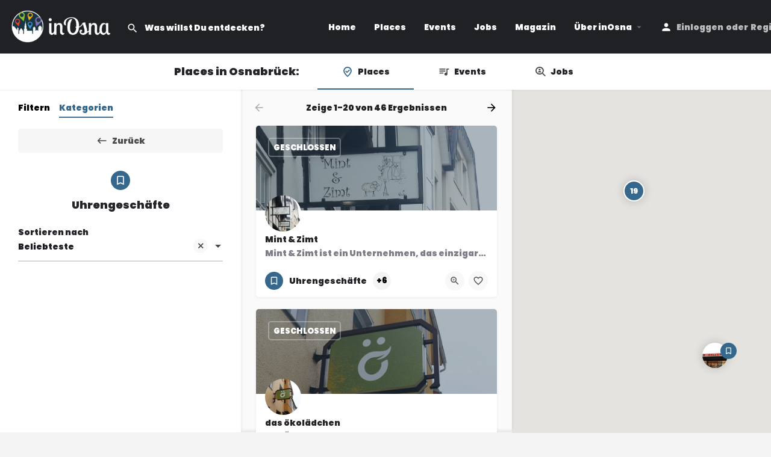

--- FILE ---
content_type: text/css; charset=UTF-8
request_url: https://media.inosna.de/wp-content/uploads/elementor/css/post-13.css?ver=1769657191
body_size: 366
content:
.elementor-kit-13{--e-global-color-primary:#202125;--e-global-color-secondary:#2B4559;--e-global-color-text:#212121;--e-global-color-accent:#36688D;--e-global-color-6c2845c:#11323F;--e-global-color-96db411:#264653;--e-global-color-8b9408e:#2A9D8F;--e-global-color-beabbd4:#E9C46A;--e-global-color-6c7096b:#F4A261;--e-global-color-4bbeb33:#E76F51;--e-global-color-9170756:#D52C28;--e-global-color-c166903:#7FBD22;--e-global-color-d80f3f1:#3785D1;--e-global-color-21e4e47:#FFA100;--e-global-color-320de99:#7F53C5;--e-global-color-15c1769:#487697;--e-global-color-fb112bf:#5982A0;--e-global-color-ea922a2:#688DA9;--e-global-color-da83442:#FFFFFF;--e-global-typography-primary-font-family:"Poppins";--e-global-typography-primary-font-weight:600;--e-global-typography-secondary-font-family:"Poppins";--e-global-typography-secondary-font-weight:400;--e-global-typography-text-font-family:"Poppins";--e-global-typography-text-font-weight:400;--e-global-typography-accent-font-family:"Poppins";--e-global-typography-accent-font-weight:500;color:#212121;font-family:"Poppins",Sans-serif}.elementor-kit-13 button,.elementor-kit-13 input[type="button"],.elementor-kit-13 input[type="submit"],.elementor-kit-13 .elementor-button{background-color:#36688D}.elementor-kit-13 e-page-transition{background-color:#FFBC7D}.elementor-kit-13 a{color:#000}.elementor-kit-13 h1{font-size:40px}.elementor-kit-13 h2{font-size:30px}.elementor-kit-13 h3{font-size:22px}.elementor-kit-13 h4{font-size:20px}.elementor-kit-13 h5{font-size:18px}.elementor-kit-13 h6{font-size:16px}.elementor-section.elementor-section-boxed>.elementor-container{max-width:1140px}.e-con{--container-max-width:1140px}.elementor-widget:not(:last-child){margin-block-end:20px}.elementor-element{--widgets-spacing:20px 20px;--widgets-spacing-row:20px;--widgets-spacing-column:20px}{}h1.entry-title{display:var(--page-title-display)}@media(max-width:1024px){.elementor-kit-13 h1{font-size:30px}.elementor-section.elementor-section-boxed>.elementor-container{max-width:1024px}.e-con{--container-max-width:1024px}}@media(max-width:767px){.elementor-kit-13 h1{font-size:20px}.elementor-section.elementor-section-boxed>.elementor-container{max-width:767px}.e-con{--container-max-width:767px}}

--- FILE ---
content_type: text/css; charset=UTF-8
request_url: https://media.inosna.de/wp-content/uploads/elementor/css/post-140.css?ver=1769657354
body_size: 1383
content:
.elementor-140 .elementor-element.elementor-element-6b89365d:not(.elementor-motion-effects-element-type-background),.elementor-140 .elementor-element.elementor-element-6b89365d>.elementor-motion-effects-container>.elementor-motion-effects-layer{background-color:var(--e-global-color-primary)}.elementor-140 .elementor-element.elementor-element-6b89365d{transition:background 0.3s,border 0.3s,border-radius 0.3s,box-shadow 0.3s;padding:100px 0 40px 0}.elementor-140 .elementor-element.elementor-element-6b89365d>.elementor-background-overlay{transition:background 0.3s,border-radius 0.3s,opacity 0.3s}.elementor-140 .elementor-element.elementor-element-35770029>.elementor-element-populated{margin:0 80px 0 0;--e-column-margin-right:80px;--e-column-margin-left:0px}.elementor-widget-image .widget-image-caption{color:var(--e-global-color-text);font-family:var(--e-global-typography-text-font-family),Sans-serif;font-weight:var(--e-global-typography-text-font-weight)}.elementor-140 .elementor-element.elementor-element-dd6bd4d{text-align:start}.elementor-140 .elementor-element.elementor-element-dd6bd4d img{width:65%;opacity:1}.elementor-widget-text-editor{font-family:var(--e-global-typography-text-font-family),Sans-serif;font-weight:var(--e-global-typography-text-font-weight);color:var(--e-global-color-text)}.elementor-widget-text-editor.elementor-drop-cap-view-stacked .elementor-drop-cap{background-color:var(--e-global-color-primary)}.elementor-widget-text-editor.elementor-drop-cap-view-framed .elementor-drop-cap,.elementor-widget-text-editor.elementor-drop-cap-view-default .elementor-drop-cap{color:var(--e-global-color-primary);border-color:var(--e-global-color-primary)}.elementor-140 .elementor-element.elementor-element-6fcbfc07{text-align:start;font-size:16px;color:#FFF}.elementor-widget-heading .elementor-heading-title{font-family:var(--e-global-typography-primary-font-family),Sans-serif;font-weight:var(--e-global-typography-primary-font-weight);color:var(--e-global-color-primary)}.elementor-140 .elementor-element.elementor-element-6db2f030 .elementor-heading-title{font-size:15px;font-weight:700;text-transform:uppercase;letter-spacing:1px;color:#FFF}.elementor-widget-nav-menu .elementor-nav-menu .elementor-item{font-family:var(--e-global-typography-primary-font-family),Sans-serif;font-weight:var(--e-global-typography-primary-font-weight)}.elementor-widget-nav-menu .elementor-nav-menu--main .elementor-item{color:var(--e-global-color-text);fill:var(--e-global-color-text)}.elementor-widget-nav-menu .elementor-nav-menu--main .elementor-item:hover,.elementor-widget-nav-menu .elementor-nav-menu--main .elementor-item.elementor-item-active,.elementor-widget-nav-menu .elementor-nav-menu--main .elementor-item.highlighted,.elementor-widget-nav-menu .elementor-nav-menu--main .elementor-item:focus{color:var(--e-global-color-accent);fill:var(--e-global-color-accent)}.elementor-widget-nav-menu .elementor-nav-menu--main:not(.e--pointer-framed) .elementor-item:before,.elementor-widget-nav-menu .elementor-nav-menu--main:not(.e--pointer-framed) .elementor-item:after{background-color:var(--e-global-color-accent)}.elementor-widget-nav-menu .e--pointer-framed .elementor-item:before,.elementor-widget-nav-menu .e--pointer-framed .elementor-item:after{border-color:var(--e-global-color-accent)}.elementor-widget-nav-menu{--e-nav-menu-divider-color:var( --e-global-color-text )}.elementor-widget-nav-menu .elementor-nav-menu--dropdown .elementor-item,.elementor-widget-nav-menu .elementor-nav-menu--dropdown .elementor-sub-item{font-family:var(--e-global-typography-accent-font-family),Sans-serif;font-weight:var(--e-global-typography-accent-font-weight)}.elementor-140 .elementor-element.elementor-element-5bebd92f .elementor-nav-menu .elementor-item{font-size:14px}.elementor-140 .elementor-element.elementor-element-5bebd92f .elementor-nav-menu--main .elementor-item{color:#FFF;fill:#FFF;padding-left:0;padding-right:0;padding-top:5px;padding-bottom:5px}.elementor-140 .elementor-element.elementor-element-5bebd92f .elementor-nav-menu--main .elementor-item:hover,.elementor-140 .elementor-element.elementor-element-5bebd92f .elementor-nav-menu--main .elementor-item.elementor-item-active,.elementor-140 .elementor-element.elementor-element-5bebd92f .elementor-nav-menu--main .elementor-item.highlighted,.elementor-140 .elementor-element.elementor-element-5bebd92f .elementor-nav-menu--main .elementor-item:focus{color:var(--e-global-color-da83442);fill:var(--e-global-color-da83442)}.elementor-140 .elementor-element.elementor-element-7351d550 .elementor-heading-title{font-size:15px;font-weight:700;text-transform:uppercase;letter-spacing:1px;color:#FFF}.elementor-140 .elementor-element.elementor-element-3503728c .elementor-nav-menu .elementor-item{font-size:14px}.elementor-140 .elementor-element.elementor-element-3503728c .elementor-nav-menu--main .elementor-item{color:#FFF;fill:#FFF;padding-left:0;padding-right:0;padding-top:5px;padding-bottom:5px}.elementor-140 .elementor-element.elementor-element-3503728c .elementor-nav-menu--main .elementor-item:hover,.elementor-140 .elementor-element.elementor-element-3503728c .elementor-nav-menu--main .elementor-item.elementor-item-active,.elementor-140 .elementor-element.elementor-element-3503728c .elementor-nav-menu--main .elementor-item.highlighted,.elementor-140 .elementor-element.elementor-element-3503728c .elementor-nav-menu--main .elementor-item:focus{color:var(--e-global-color-da83442);fill:var(--e-global-color-da83442)}.elementor-140 .elementor-element.elementor-element-14e4056 .elementor-heading-title{font-size:15px;font-weight:700;text-transform:uppercase;letter-spacing:1px;color:#FFF}.elementor-140 .elementor-element.elementor-element-1f5cf424 .elementor-nav-menu .elementor-item{font-size:14px}.elementor-140 .elementor-element.elementor-element-1f5cf424 .elementor-nav-menu--main .elementor-item{color:#FFF;fill:#FFF;padding-left:0;padding-right:0;padding-top:5px;padding-bottom:5px}.elementor-140 .elementor-element.elementor-element-1f5cf424 .elementor-nav-menu--main .elementor-item:hover,.elementor-140 .elementor-element.elementor-element-1f5cf424 .elementor-nav-menu--main .elementor-item.elementor-item-active,.elementor-140 .elementor-element.elementor-element-1f5cf424 .elementor-nav-menu--main .elementor-item.highlighted,.elementor-140 .elementor-element.elementor-element-1f5cf424 .elementor-nav-menu--main .elementor-item:focus{color:var(--e-global-color-da83442);fill:var(--e-global-color-da83442)}.elementor-140 .elementor-element.elementor-element-444c9592>.elementor-container>.elementor-column>.elementor-widget-wrap{align-content:center;align-items:center}.elementor-140 .elementor-element.elementor-element-444c9592:not(.elementor-motion-effects-element-type-background),.elementor-140 .elementor-element.elementor-element-444c9592>.elementor-motion-effects-container>.elementor-motion-effects-layer{background-color:var(--e-global-color-primary)}.elementor-140 .elementor-element.elementor-element-444c9592{border-style:solid;border-width:1px 0 0 0;border-color:#FFFFFF30;transition:background 0.3s,border 0.3s,border-radius 0.3s,box-shadow 0.3s;padding:10px 0 20px 0}.elementor-140 .elementor-element.elementor-element-444c9592>.elementor-background-overlay{transition:background 0.3s,border-radius 0.3s,opacity 0.3s}.elementor-140 .elementor-element.elementor-element-2b1219b6{text-align:start}.elementor-140 .elementor-element.elementor-element-2b1219b6 .elementor-heading-title{font-family:"Poppins",Sans-serif;font-weight:600;color:#FFF}.elementor-140 .elementor-element.elementor-element-441606b3{--grid-template-columns:repeat(0, auto);--icon-size:20px;--grid-column-gap:5px;--grid-row-gap:0px}.elementor-140 .elementor-element.elementor-element-441606b3 .elementor-widget-container{text-align:center}.elementor-140 .elementor-element.elementor-element-441606b3>.elementor-widget-container{margin:0 0 0 -10px}.elementor-140 .elementor-element.elementor-element-441606b3 .elementor-social-icon{background-color:#fff0}.elementor-140 .elementor-element.elementor-element-441606b3 .elementor-social-icon i{color:#FFF}.elementor-140 .elementor-element.elementor-element-441606b3 .elementor-social-icon svg{fill:#FFF}.elementor-widget-icon-list .elementor-icon-list-item:not(:last-child):after{border-color:var(--e-global-color-text)}.elementor-widget-icon-list .elementor-icon-list-icon i{color:var(--e-global-color-primary)}.elementor-widget-icon-list .elementor-icon-list-icon svg{fill:var(--e-global-color-primary)}.elementor-widget-icon-list .elementor-icon-list-item>.elementor-icon-list-text,.elementor-widget-icon-list .elementor-icon-list-item>a{font-family:var(--e-global-typography-text-font-family),Sans-serif;font-weight:var(--e-global-typography-text-font-weight)}.elementor-widget-icon-list .elementor-icon-list-text{color:var(--e-global-color-secondary)}.elementor-140 .elementor-element.elementor-element-6f50aeec .elementor-icon-list-items:not(.elementor-inline-items) .elementor-icon-list-item:not(:last-child){padding-block-end:calc(10px/2)}.elementor-140 .elementor-element.elementor-element-6f50aeec .elementor-icon-list-items:not(.elementor-inline-items) .elementor-icon-list-item:not(:first-child){margin-block-start:calc(10px/2)}.elementor-140 .elementor-element.elementor-element-6f50aeec .elementor-icon-list-items.elementor-inline-items .elementor-icon-list-item{margin-inline:calc(10px/2)}.elementor-140 .elementor-element.elementor-element-6f50aeec .elementor-icon-list-items.elementor-inline-items{margin-inline:calc(-10px/2)}.elementor-140 .elementor-element.elementor-element-6f50aeec .elementor-icon-list-items.elementor-inline-items .elementor-icon-list-item:after{inset-inline-end:calc(-10px/2)}.elementor-140 .elementor-element.elementor-element-6f50aeec .elementor-icon-list-icon i{transition:color 0.3s}.elementor-140 .elementor-element.elementor-element-6f50aeec .elementor-icon-list-icon svg{transition:fill 0.3s}.elementor-140 .elementor-element.elementor-element-6f50aeec{--e-icon-list-icon-size:14px;--icon-vertical-offset:0px}.elementor-140 .elementor-element.elementor-element-6f50aeec .elementor-icon-list-item>.elementor-icon-list-text,.elementor-140 .elementor-element.elementor-element-6f50aeec .elementor-icon-list-item>a{font-size:14px}.elementor-140 .elementor-element.elementor-element-6f50aeec .elementor-icon-list-text{color:#FFF;transition:color 0.3s}.elementor-widget .tippy-tooltip .tippy-content{text-align:center}@media(max-width:1024px){.elementor-140 .elementor-element.elementor-element-6b89365d{padding:50px 0 0 0}.elementor-140 .elementor-element.elementor-element-35770029>.elementor-element-populated{padding:0 0 0 20px}.elementor-140 .elementor-element.elementor-element-7d52a8fe>.elementor-element-populated{padding:0 0 0 20px}}@media(max-width:767px){.elementor-140 .elementor-element.elementor-element-6b89365d{padding:60px 0 0 20px}.elementor-140 .elementor-element.elementor-element-35770029>.elementor-element-populated{margin:40px 0 30px 0;--e-column-margin-right:0px;--e-column-margin-left:0px;padding:0 20px 0 0}.elementor-140 .elementor-element.elementor-element-dd6bd4d{text-align:center}.elementor-140 .elementor-element.elementor-element-6fcbfc07{text-align:center}.elementor-140 .elementor-element.elementor-element-4ee4a2c0>.elementor-element-populated{margin:0 0 15px 0;--e-column-margin-right:0px;--e-column-margin-left:0px}.elementor-140 .elementor-element.elementor-element-588138c7>.elementor-element-populated{margin:0 0 15px 0;--e-column-margin-right:0px;--e-column-margin-left:0px}.elementor-140 .elementor-element.elementor-element-444c9592{padding:30px 0 50px 0}.elementor-140 .elementor-element.elementor-element-7d52a8fe>.elementor-element-populated{padding:0 0 0 0}.elementor-140 .elementor-element.elementor-element-2b1219b6{text-align:center}.elementor-140 .elementor-element.elementor-element-4dc5d983>.elementor-element-populated{padding:15px 0 20px 0}.elementor-140 .elementor-element.elementor-element-441606b3{--grid-template-columns:repeat(0, auto)}}@media(min-width:768px){.elementor-140 .elementor-element.elementor-element-35770029{width:40%}.elementor-140 .elementor-element.elementor-element-113925f1{width:20%}.elementor-140 .elementor-element.elementor-element-4ee4a2c0{width:20%}.elementor-140 .elementor-element.elementor-element-588138c7{width:20%}.elementor-140 .elementor-element.elementor-element-7d52a8fe{width:30%}.elementor-140 .elementor-element.elementor-element-4dc5d983{width:30%}.elementor-140 .elementor-element.elementor-element-300370de{width:39.333%}}@media(max-width:1024px) and (min-width:768px){.elementor-140 .elementor-element.elementor-element-7d52a8fe{width:50%}.elementor-140 .elementor-element.elementor-element-4dc5d983{width:20%}.elementor-140 .elementor-element.elementor-element-300370de{width:30%}}

--- FILE ---
content_type: text/css; charset=UTF-8
request_url: https://media.inosna.de/wp-content/uploads/omgf/mylisting-material-icons/mylisting-material-icons.css?ver=1683357815
body_size: -13
content:
@font-face{font-family:'Material Icons';font-style:normal;font-weight:400;font-display:swap;src:url(//media.inosna.de/wp-content/uploads/omgf/mylisting-material-icons/material-icons-normal-fallback-400.woff2) format('woff2')}.material-icons{font-family:'Material Icons';font-weight:400;font-style:normal;font-size:24px;line-height:1;letter-spacing:normal;text-transform:none;display:inline-block;white-space:nowrap;word-wrap:normal;direction:ltr;-moz-font-feature-settings:'liga';-moz-osx-font-smoothing:grayscale}

--- FILE ---
content_type: text/css; charset=UTF-8
request_url: https://media.inosna.de/wp-content/uploads/mylisting-dynamic-styles.css?ver=1697740193
body_size: 178
content:
:root{--accent:#36688d}@keyframes spin3{0%,100%{box-shadow:10px 10px #ffffff,-10px 10px rgb(255 255 255 / .2),-10px -10px #ffffff,10px -10px rgb(255 255 255 / .2)}25%{box-shadow:-10px 10px rgb(255 255 255 / .2),-10px -10px #ffffff,10px -10px rgb(255 255 255 / .2),10px 10px #fff}50%{box-shadow:-10px -10px #ffffff,10px -10px rgb(255 255 255 / .2),10px 10px #ffffff,-10px 10px rgb(255 255 255 / .2)}75%{box-shadow:10px -10px rgb(255 255 255 / .2),10px 10px #ffffff,-10px 10px rgb(255 255 255 / .2),-10px -10px #fff}}#wpadminbar{top:0!important}#c27-site-wrapper{background-color:#f4f4f4}.elementor-alert .elementor-alert-title{font-size:20px;margin-bottom:10px}.elementor-alert .elementor-alert-description{font-size:18px!important}.material-icons.forum:before,.mi.forum:before{content:"\e0bf";color:#fff}.chat-counter-container,.header-cart-counter{background:#36688d!important}.finder-search .finder-title{display:none}@media (max-width:1200px){.bdt-ep-advanced-heading-title{text-align:center}}@media (min-width:1201px){.bdt-ep-advanced-heading-title{text-align:left}.bdt-ep-advanced-heading-main-title{display:inline-block;vertical-align:middle;margin-left:30px}}.buttons.full-width{color:#fff}.listing-feed-carousel .owl-stage-outer{overflow:hidden}.single-job-listing h2{font-size:16px}

--- FILE ---
content_type: text/css; charset=UTF-8
request_url: https://media.inosna.de/wp-content/uploads/omgf/elementor-gf-local-poppins/elementor-gf-local-poppins.css?ver=1683357815
body_size: -129
content:
@font-face{font-family:'Poppins';font-style:normal;font-weight:400;font-display:swap;src:url(//media.inosna.de/wp-content/uploads/omgf/elementor-gf-local-poppins/poppins-normal-400.woff2?ver=1683357815)format('woff2')}

--- FILE ---
content_type: text/css; charset=UTF-8
request_url: https://media.inosna.de/wp-content/themes/my-listing/assets/dist/quick-view-modal.css?ver=2.11.9
body_size: 717
content:
@media (-ms-high-contrast:active),(-ms-high-contrast:none){.modal.quick-view-modal>.container{position:absolute;left:50%;top:50%;transform:translate(-50%,-50%)}}.listing-quick-view-container .listing-details>ul>li>a{display:flex;align-items:center}.quick-view-modal{padding-right:0!important}.quick-view-modal .element{border:none;margin-bottom:0;padding-bottom:10px}.quick-view-modal .lf-item-container{margin-bottom:0;border-radius:0}.quick-view-modal .modal-dialog{width:100%;margin:0!important}.quick-view-modal .modal-dialog .modal-content{border-radius:0;overflow:hidden}.quick-view-modal .modal-content .mc-left,.quick-view-modal .modal-content .mc-right{width:50%;float:left;height:100%}.quick-view-modal .lf-item{border-radius:0}.quick-view-modal .grid-item .element{max-height:200px;overflow-y:auto;box-shadow:none;border-radius:0}.quick-view-alternate .grid-item .element{max-height:none}.quick-view-modal .quick-view-alternate .mc-left{width:100%;height:500px;background-color:#fff}.quick-view-modal .quick-view-alternate .mc-left .lf-item-container{float:left;width:60%}.quick-view-modal .quick-view-alternate .mc-left .grid-item{float:left;width:40%}.quick-view-modal .quick-view-alternate .mc-left .lf-item-container:only-child{width:100%}.quick-view-modal .quick-view-alternate .mc-left>div:nth-child(2){max-height:75%;overflow-y:auto}.quick-view-modal .quick-view-alternate .mc-left>div:nth-child(3){max-height:25%}.quick-view-modal .quick-view-alternate .mc-right{display:none}.quick-view-modal .quick-view-alternate{height:500px}.quick-view-modal .quick-view-alternate .lf-item,.quick-view-modal .quick-view-alternate .pc-slider .single-slide{height:500px!important}.mc-left:hover .gallery-nav{opacity:1}.quick-view-modal .tpl-list-view .lf-head{display:none}.quick-view-modal .tpl-list-view .lf-item{height:auto}.quick-view-modal .tpl-list-view .lf-item .overlay{opacity:1;background:#fff}.quick-view-modal .tpl-list-view .lf-item a:hover .overlay{opacity:1!important}.quick-view-modal .tpl-list-view .lf-item-info{position:relative;top:0;left:0;padding:20px 20px 15px;border-bottom:1px solid #e3e3e3}.quick-view-modal .tpl-list-view .lf-item-info h4,.quick-view-modal .tpl-list-view .lf-item-info ul li{color:#242429}.quick-view-modal .tpl-list-view .lf-item-info ul li i{color:#a6a6ab}.quick-view-modal .quick-view-alternate.tpl-list-view .mc-left{width:100%;height:unset}.quick-view-modal .quick-view-alternate.tpl-list-view .mc-left .grid-item,.quick-view-modal .quick-view-alternate.tpl-list-view .mc-left .lf-item-container{float:none;width:auto}.quick-view-modal .tpl-list-view .mc-left .grid-item{border-bottom:1px solid #e3e3e3}.quick-view-modal .tpl-list-view .mc-left .grid-item:last-child{border-bottom:0}.quick-view-modal .tpl-list-view .mc-left .grid-item .element{border-radius:0}.quick-view-modal .quick-view-alternate.tpl-list-view .mc-left>div:nth-child(2){max-height:unset;overflow-y:auto}.quick-view-modal .quick-view-alternate.tpl-list-view .mc-left>div:nth-child(3){max-height:unset}.quick-view-modal .quick-view-alternate.tpl-list-view .mc-right{display:none}.quick-view-modal .quick-view-alternate.tpl-list-view,.quick-view-modal .quick-view-alternate.tpl-list-view .lf-item,.quick-view-modal .quick-view-alternate.tpl-list-view .pc-slider .single-slide{height:unset}.quick-view-modal .quick-view-alternate.tpl-list-view{max-width:70%;margin:auto}.quick-view-modal .modal-content{background:#fff0;box-shadow:none;border:none}.quick-view-modal>.container{pointer-events:none}.quick-view-modal .modal-content .listing-preview{pointer-events:all;overflow:hidden;border-radius:5px}.quick-view-modal .modal-content .listing-preview:after{content:"";display:table;clear:both}.quick-view-modal .tpl-list-view .lf-item .lf-background-carousel{display:none}.listing-quick-view-container .term-icon.image-icon img{height:20px;width:auto}.listing-quick-view-container .element .listing-details{border:none;padding-left:0;padding-top:0}.listing-quick-view-container .element .listing-details li{padding-bottom:10px;padding-right:10px;width:50%;float:left}.quick-view-modal>.container{margin:auto}.c27-quick-view-modal .loader-bg,.c27-quick-view-modal.loading-modal>.container{display:none}.c27-quick-view-modal.loading-modal .loader-bg{display:block}.c27-quick-view-modal .loader-bg{width:50px;height:50px;position:absolute;left:50%;top:50%;transform:translate(-50%,-50%)}@media only screen and (max-width:992px){.quick-view-modal.quick-view-basic .modal-content .mc-left,.quick-view-modal.quick-view-basic .modal-content .mc-right{width:100%}.quick-view-modal.quick-view-basic .modal-content{height:auto}}@media only screen and (max-width:768px){.quick-view-modal .quick-view-alternate.tpl-list-view{max-width:100%}.quick-view-modal{display:none!important}}

--- FILE ---
content_type: text/css; charset=UTF-8
request_url: https://media.inosna.de/wp-content/uploads/wpcodebox/3780.css?v=ab0883dd615df322
body_size: 233
content:
.plan-features ul{margin-top:30px;margin-bottom:20px}.pricing-item .plan-price>span{font-weight:700}.pricing-item .plan-price span.woocommerce-Price-amount{font-weight:700}.pricing-item .plan-name{font-size:15px;color:#212121}div#elementor-tab-title-2331.elementor-tab-title{border-radius:5px}.elementor-accordion-item{margin-bottom:15px}.elementor-accordion .elementor-accordion-item:first-child{display:none!important}.mce-toolbar .mce-btn i{color:#fff}.mce-menubtn.mce-fixed-width span{color:#fff}.mce-panel .mce-btn i.mce-caret{border-top:6px solid #fff;margin-left:2px;margin-right:2px}.days.bl-tabs .nav-tabs>li>a span.hidden-lg{color:#212121}.elementor-kit-13 button,.elementor-kit-13 input[type="button"],.elementor-kit-13 input[type="submit"],.elementor-kit-13 .elementor-button{color:#fff}@media only screen and (max-width:1200px){#quicksearch-mobile-modal button.close:before{color:#000}}a.button-2{color:#fff}#place_order{background-color:#36688d;color:#fff;-webkit-font-smoothing:antialiased;padding:20px;margin-bottom:20px;min-width:100%}.woocommerce table.shop_table{margin-bottom:20px!important}.single-job-listing h2{font-size:26px}.elementor-kit-13 h2{font-size:18px}